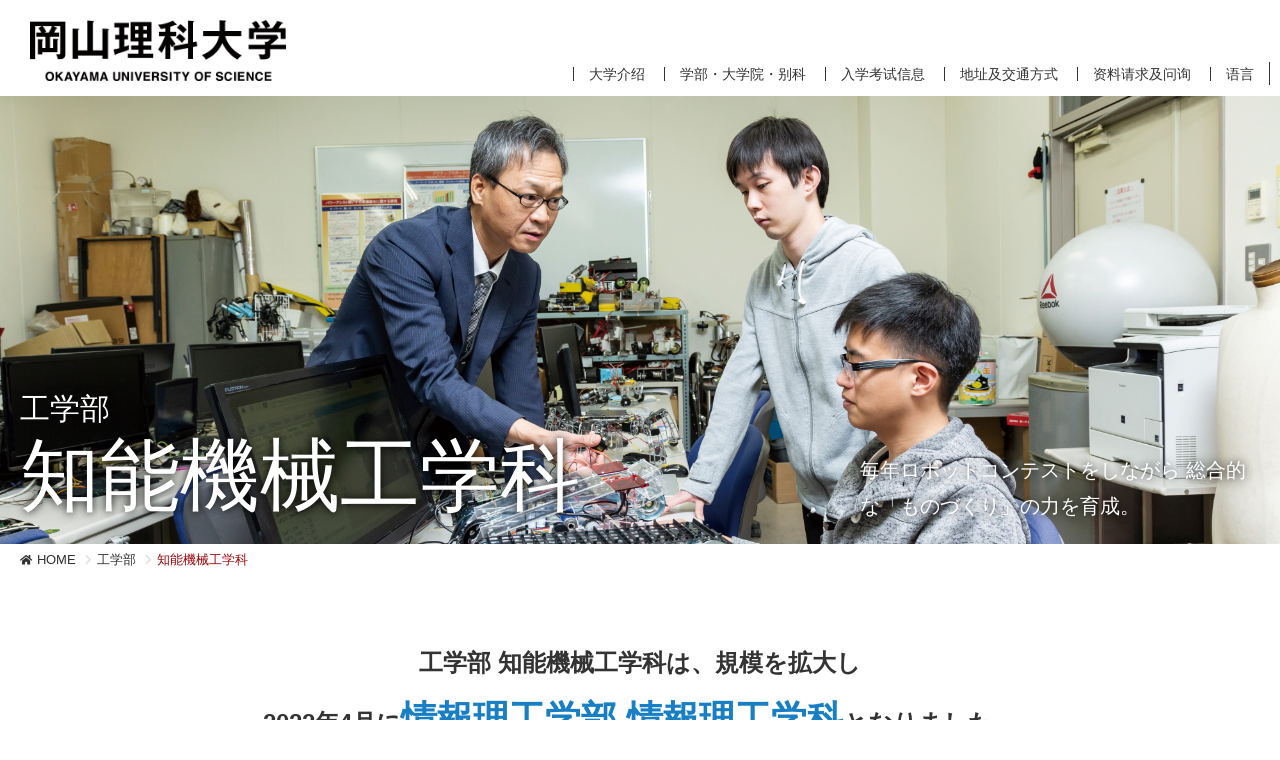

--- FILE ---
content_type: text/html; charset=UTF-8
request_url: https://www.ous.ac.jp/zh-hans/department/engineering/are/
body_size: 22160
content:
<!DOCTYPE html>
<html lang="zh-cmn-Hans">
<head>
<meta charset="utf-8">
<meta http-equiv="X-UA-Compatible" content="IE=edge">
<meta name="viewport" content="width=device-width,initial-scale=1">
<title>知能機械工学科 | 冈山理科大学</title>
<meta name="description" content="冈山理科大学">
<meta name="keywords" content="冈山理科大学">
<meta property="og:title" content="知能機械工学科 | 冈山理科大学">
<meta property="og:site_name" content="冈山理科大学">
<meta property="og:description" content="冈山理科大学">
<meta property="og:type" content="website">
<meta property="og:image" content="https://www.ous.ac.jp/common/image2/ogp.png">
<link rel="icon" href="/common/favicon/favicon.ico" type="image/x-icon">
<link rel="icon" href="/common/favicon/favicon.ico" type="image/vnd.microsoft.icon"><link rel="stylesheet" href="/common2/css/import.css" type="text/css">
<link rel="stylesheet" href="/zh-hans/common/css/style.css" type="text/css">
<link rel="stylesheet" href="/common/css/color.css.php" type="text/css">
<link rel="alternate" hreflang="x-default" href="https://www.ous.ac.jp/department/engineering/are/">
<link rel="alternate" hreflang="zh-Hant" href="https://www.ous.ac.jp/zh-hant/department/engineering/are/">
<script type="text/javascript" src="/common/js/jquery.js"></script>
<script type="text/javascript" src="/common/js/jquery.migrate.js"></script>
<script type="text/javascript" src="/common2/js/script.js?d=1550461851"></script>
<!-- Google tag (gtag.js) -->
<script async src="https://www.googletagmanager.com/gtag/js?id=G-F393S2454T"></script>
<script>
  window.dataLayer = window.dataLayer || [];
  function gtag(){dataLayer.push(arguments);}
  gtag('js', new Date());
  gtag('config', 'G-F393S2454T');
</script>
<script>
(function(i,s,o,g,r,a,m){i['GoogleAnalyticsObject']=r;i[r]=i[r]||function(){
(i[r].q=i[r].q||[]).push(arguments)},i[r].l=1*new Date();a=s.createElement(o),
m=s.getElementsByTagName(o)[0];a.async=1;a.src=g;m.parentNode.insertBefore(a,m)
})(window,document,'script','https://www.google-analytics.com/analytics.js','ga');
ga('create', 'UA-2408099-18', 'auto');
ga('send', 'pageview');
ga('create', 'UA-87838629-1', 'auto', 'kikaku');
ga('kikaku.send', 'pageview');
ga('create', 'UA-131181782-1', 'auto', 'gw');
ga('gw.send', 'pageview');
</script>
<!-- Global site tag (gtag.js) - Google Ads: 918960138 -->
<script async src="https://www.googletagmanager.com/gtag/js?id=AW-918960138"></script>
<script>
  window.dataLayer = window.dataLayer || [];
  function gtag(){dataLayer.push(arguments);}
  gtag('js', new Date());
  gtag('config', 'AW-918960138');
</script>
<!-- Facebook Pixel Code -->
<script>
  !function(f,b,e,v,n,t,s)
  {if(f.fbq)return;n=f.fbq=function(){n.callMethod?
  n.callMethod.apply(n,arguments):n.queue.push(arguments)};
  if(!f._fbq)f._fbq=n;n.push=n;n.loaded=!0;n.version='2.0';
  n.queue=[];t=b.createElement(e);t.async=!0;
  t.src=v;s=b.getElementsByTagName(e)[0];
  s.parentNode.insertBefore(t,s)}(window, document,'script',
  'https://connect.facebook.net/en_US/fbevents.js');
  fbq('init', '711994615883339');
  fbq('track', 'PageView');
</script>
<!-- End Facebook Pixel Code -->
<!-- Google Tag Manager by DISCO-->
<script>(function(w,d,s,l,i){w[l]=w[l]||[];w[l].push({'gtm.start':
new Date().getTime(),event:'gtm.js'});var f=d.getElementsByTagName(s)[0],
j=d.createElement(s),dl=l!='dataLayer'?'&l='+l:'';j.async=true;j.src=
'https://www.googletagmanager.com/gtm.js?id='+i+dl;f.parentNode.insertBefore(j,f);
})(window,document,'script','dataLayer','GTM-KWCRZ83');</script>
<!-- End Google Tag Manager by DISCO--></head>
<body id="sub">
<div id="base">
<noscript><img height="1" width="1" style="display:none" src="https://www.facebook.com/tr?id=711994615883339&ev=PageView&noscript=1" /></noscript>
<!-- Google Tag Manager by DISCO(noscript) -->
<noscript><iframe src="https://www.googletagmanager.com/ns.html?id=GTM-KWCRZ83" height="0" width="0" style="display:none;visibility:hidden"></iframe></noscript>
<!-- End Google Tag Manager by DISCO(noscript) -->
<header>
<div id="head">
	<h1 class="site_logo"><a class="ov" href="/zh-hans/"><img src="/common2/image/head/logo.png" alt="Okayama University of Science"></a></h1>
	<nav>
	<div id="btn_open">
		<a href="javascript:void(0);"><i class="fa fa-bars"></i></a>
	</div>
	<div id="head_menu">
		<ul class="head_menu_target">
			<li class="mylog"><a class="ov" href="https://mylog.pub.ous.ac.jp/" target="_blank"><img src="/zh-hans/common/image/head/target_mylog.png" alt="OUS-mylog"></a></li>
		</ul>
		<div class="head_menu_main">
			<ul class="toggle_menu">
				<li class="mylog"><a class="ov" href="https://mylog.pub.ous.ac.jp/" target="_blank"><img src="/zh-hans/common/image/head/target_mylog2.png" alt="OUS-mylog"></a></li>
								<li><a href="/zh-hans/daxuejieshao/">大学介绍</a>
										<div class="sub">
						<ul>
																					<li><a href="/zh-hans/daxuejieshao/">大学概要</a></li>
																					<li><a href="/zh-hans/outline/#policy">目标和方针　</a></li>
																					<li><a href="/zh-hans/outline/#efforts">大学相关</a></li>
																					<li><a href="/zh-hans/outline/disclosure/">信息公开</a></li>
																					<li><a href="/zh-hans/outline/vision/">理大展望</a></li>
																				</ul>
						<ul>
														<li><a href="/zh-hans/campuslife/">校园生活</a></li>
																					<li><a href="/zh-hans/facilities/">设施及服务</a></li>
													</ul>
					</div>
									</li>
								<li><a href="/zh-hans/department/">学部・大学院・别科</a>
										<div class="sub">
						<ul>
																					<li><a href="/zh-hans/department/science/">理学部</a></li>
																					<li><a href="/zh-hans/department/engineering/">工学部</a></li>
																					<li><a href="/zh-hans/department/information/">综合情报学部</a></li>
																					<li><a href="/zh-hans/department/earth/">生物地球学部</a></li>
																					<li><a href="/zh-hans/department/education/">教育学部</a></li>
																				</ul>
						<ul>
														<li><a href="/zh-hans/department/management/">经营学部</a></li>
																					<li><a href="/zh-hans/department/veterinary/">兽医学部</a></li>
																					<li><a href="/zh-hans/graduate/">大学院</a></li>
																					<li><a href="/zh-hans/incoming/">留学生别科</a></li>
													</ul>
					</div>
									</li>
								<li><a href="/zh-hans/admissions/">入学考试信息</a>
										<div class="sub">
						<ul>
																					<li><a href="/zh-hans/admissions/guidance/">升学相谈会2019</a></li>
																					<li><a href="/zh-hans/admissions/opencampus/">校园开放</a></li>
																					<li><a href="/zh-hans/admissions/">入学考试详细信息</a></li>
																					<li><a href="/zh-hans/admissions/webapply/">网上报名</a></li>
																					<li><a href="/zh-hans/admissions/about/">各种入学考试概要</a></li>
																				</ul>
						<ul>
														<li><a href="/zh-hans/enjoyable/">ENJOY SCIENCE</a></li>
																					<li><a href="/zh-hans/career/voice/">同窗生</a></li>
																					<li><a href="/zh-hans/career/">就职·升学実績</a></li>
																					<li><a href="http://career.office.ous.ac.jp/kyousyoku/" target="_blank">考取资格援助</a></li>
													</ul>
					</div>
									</li>
								<li><a href="/zh-hans/access/">地址及交通方式</a>
										<div class="sub">
						<ul>
																					<li><a href="/zh-hans/access/okayama/">冈山校区</a></li>
																					<li><a href="/zh-hans/access/imabari/">今治校区</a></li>
													</ul>
					</div>
									</li>
								<li><a href="/zh-hans/contact/">资料请求及问询</a>
										<div class="sub">
						<ul>
																					<li><a href="/zh-hans/contact/">资料请求</a></li>
																					<li><a href="/zh-hans/contact/#contact">问询</a></li>
													</ul>
					</div>
									</li>
								<li><a href="/">语言</a>
					<div class="sub">
						<ul>
							<li><a href="/">Japanese</a></li>
							<li><a href="/en/">English</a></li>
							<li><a href="/zh-hant/">中文（繁体）</a></li>
							<li><a href="/zh-hans/">中文（简体）</a></li>
						</ul>
					</div>
				</li>
			</ul>
		</div>
	</div>
	</nav>
</div>
</header>
<main>
		<div id="page_title" class="_type1">
		<div class="photo">
			<img src="/common/photo/page/image1/l_202006031058430131252.jpg" alt="知能機械工学科">
					</div>
		<h2 class="title">知能機械工学科</h2>
					<h3 class="sub_title">工学部</h3>			<h4 class="description">毎年ロボットコンテストをしながら 総合的な「ものづくり」の力を育成。</h4>			</div>
		<div id="pankuzu">
		<ul>
			<li><a href="/zh-hans/">HOME</a></li>
						<li><a href="/department/engineering/">工学部</a></li>
						<li>知能機械工学科</li>
		</ul>
	</div>
	<div id="body">
					<section>
				<div id="sub_page1" class="entry">
					<div class="wrapper">
<h4 class="pos_ac">工学部 知能機械工学科は、規模を拡大し</h4>
<h4 class="pos_ac">2022年4月に<span style="color:#187FC4;"><span style="font-size:36px;">情報理工学部 情報理工学科</span></span>となりました。</h4>
<div class="center2">
<div class="button_list"><a href="https://www.ous.ac.jp/department/info/info/" title="情報理工学部 情報理工学科のページへ">情報理工学部 情報理工学科のページへ</a></div></div></div>
				</div>
			</section>
							<section>
				<div id="sub_topics_area" class="wrapper">
					<div class="center row">
						<div class="col-sm-3">
							<h2 class="mincho">Topics</h2>
						</div>
						<div class="col-sm-9">
							<div class="news_content _sub">
																														<dl>
									<dt>2019.10.03<span class="tag _c6">理大レポート</span></dt>
									<dd><a href="/zh-hans/topics/detail.php?id=1669">知能機械専攻の楠瀬さんが2度目のベストプレゼン賞</a></dd>
								</dl>
																<dl>
									<dt>2019.07.08<span class="tag _c2">お知らせ</span></dt>
									<dd><a href="https://www.ous.ac.jp/career/voice/3/">OB・OG Voice を更新しました</a></dd>
								</dl>
																<dl>
									<dt>2019.02.15<span class="tag _c6">理大レポート</span></dt>
									<dd><a href="/zh-hans/topics/detail.php?id=1232">知能機械工学専攻の福川さん　国際会議で２度目の優秀発表賞受賞</a></dd>
								</dl>
																<dl>
									<dt>2018.04.26<span class="tag _c7">学科レポート</span></dt>
									<dd><a href="/zh-hans/topics/detail.php?id=565">新入生一泊研修で「プロジェクトアドベンチャー！」</a></dd>
								</dl>
																<dl>
									<dt>2018.02.26<span class="tag _c7">学科レポート</span></dt>
									<dd><a href="/zh-hans/topics/detail.php?id=555">楽しく有意義だった堂田先生の最終講義</a></dd>
								</dl>
																<dl>
									<dt>2018.02.22<span class="tag _c7">学科レポート</span></dt>
									<dd><a href="/zh-hans/topics/detail.php?id=554">「ロボット知能化演習」（２年次生）ロボットコンテスト開催</a></dd>
								</dl>
																						</div>
						</div>
						<div class="info_navi"><a href="/zh-hans/topics/"><i class="fa fa-chevron-circle-right"></i> 一覧</a></div>
					</div>
				</div>
			</section>
							<section>
				<div id="sub_page2" class="entry">
					<div class="big_link_list">
<div class="row no-gutters">
<div class="col-xs-12 p0"><a class="bg12" href="http://www.are.ous.ac.jp/are/" target="_blank"><i class="fa fa-external-link-alt"><img alt="" src="/common/files//18/202304211636420738359.png" /></i></a></div>
<div class="col-xs-12 p0"><a class="bg12-2" href="/contact/"><i class="fa fa-envelope">お問い合わせ・資料請求</i></a></div></div></div>
<div class="bg12o p30">
<div class="center link_list">
<div class="row">
<div class="col-md-4 col-xs-6"><a href="#point">3つのポイント</a></div>
<div class="col-md-4 col-xs-6"><a href="#area">学ぶ領域・分野</a></div>
<div class="col-md-4 col-xs-6"><a href="#laboratory">研究室紹介</a></div></div></div></div>
<div class="wrapper2 center2" id="point">
<h2 class="pos_ac">知能機械工学科<span class="hl_big c12">3</span>つのポイント</h2>

<div class="row">
<div class="col-sm-4">
<div class="sp_photo_left">
<div class="photo pos_ac"><img src="/common/image/content/department/engineering/1.png" /></div>

<div class="text pos_ac">協働して機械を<br />
設計・製作（加工）・<br />
制御できる自律した技術者を育成</div></div></div>

<div class="col-sm-4">
<div class="sp_photo_left">
<div class="photo pos_ac"><img src="/common/image/content/department/engineering/2.png" /></div>

<div class="text pos_ac">理工学の初心者にも対応した教育環境。機械工学を中心に<br />
電子工学や情報工学も学習</div></div></div>

<div class="col-sm-4">
<div class="sp_photo_left">
<div class="photo pos_ac"><img src="/common/image/content/department/engineering/3.png" /></div>

<div class="text pos_ac">社会人として<br />
必要な素養を伸ばす。<br />
大学院進学を推奨</div></div></div></div></div>

<div class="wrapper2 center2">
<p><strong>社会の中で人とともに働き、人の役に立ち、人に優しい機械システムや生活支援機器を<br />
	創造・設計する技術者の育成をめざす</strong><strong>知能機械工学科</strong><br />
	&nbsp;<br />
	知能機械工学科では、特殊な分野だけでなく身近な製品をつくる現場でも使用されているロボティクス・メカトロニクス系の技術者・研究者を育成することを目的としています。初心者でもロボットを協働して設計・製作・制御できる力を培い、総合的に製品づくりができる技術者を育成。機械の設計・製作、電子回路、情報処理に関する知識や技術を習得し、学内ロボットコンテストで実践するなど、ものづくりの現場で役立つロボット・メカトロニクス技術を学びます。この毎年行われるロボットコンテストを通じて、直面する技術的な問題をグループで協力して解決しながら学ぶ教育内容は、日本工学教育協会の中国・四国工学教育協会賞を受賞（2014年）しています。</p>

<p>&nbsp;</p></div>

<div class="wrapper bg12o" id="area">
<div class="center">
<h2>学ぶ領域・分野</h2>

<div class="row">
<div class="col-sm-4">
<div class="box_1 bg0 mt0 bor12 height-1">
<h4 class="c12">機械工学</h4>

<p>材料、流体、機械、熱という4力学に加え、計測制御、機械製図、機械加工など、ものづくりに必要な知識と技術を習得する。</p></div></div>

<div class="col-sm-4">
<div class="box_1 bg0 mt0 bor12 height-1">
<h4 class="c12">情報工学</h4>

<p>高度なロボットシステム構築のために不可欠なソフトウェアについて、C言語やアルゴリズムなど基礎と応用の力を習得する。</p></div></div>

<div class="col-sm-4">
<div class="box_1 bg0 mt0 bor12 height-1">
<h4 class="c12">ユニバーサルデザイン</h4>

<p>年齢や障がいの有無に関わらず、あらゆる人が共用できる人間中心設計の理念を学び、機械システムの設計や評価の方法を習得する。</p></div></div>

<div class="col-sm-4">
<div class="box_1 bg0 mt0 bor12 height-1">
<h4 class="c12">電気・電子工学</h4>

<p>ロボット製作に不可欠な科学技術で、社会生活の基盤でもあるアナログとディジタル両方の基礎的な回路設計の方法を習得する。</p></div></div>

<div class="col-sm-4">
<div class="box_1 bg0 mt0 bor12 height-1">
<h4 class="c12">福祉人間工学</h4>

<p>ヒューマンインターフェースの考え方を基礎から学び、使う人の立場を考えた生活支援機器の設計や評価の方法を習得する。</p></div></div></div></div></div>&nbsp;

<div class="center" id="laboratory">
<h2>研究室紹介</h2>

<div class="row link_list">
<div class="col-xs-6"><a href="https://mylog.pub.ous.ac.jp/gyoseki/japanese/researchersHtml/2089/2089_Researcher.html" title="安全設計研究室（松浦 洋司）">安全設計研究室（松浦 洋司）</a> <a href="https://mylog.pub.ous.ac.jp/gyoseki/japanese/researchersHtml/2207/2207_Researcher.html" title="メカトロニクス研究室（赤木 徹也）">メカトロニクス研究室（赤木 徹也）</a> <a href="https://mylog.pub.ous.ac.jp/gyoseki/japanese/researchersHtml/2090/2090_Researcher.html" title="ロボティクス研究室（藤本 真作）">ロボティクス研究室（藤本 真作）</a> <a href="https://mylog.pub.ous.ac.jp/gyoseki/japanese/researchersHtml/1585/1585_Researcher.html" title="ロボット制御工学研究室（松下 尚史）">ロボット制御工学研究室（松下 尚史）</a> <a href="https://mylog.pub.ous.ac.jp/gyoseki/japanese/researchersHtml/4622/4622_Researcher.html" title="知能情報学研究室（綴木 馴）">知能情報学研究室（綴木 馴）</a></div>

<div class="col-xs-6"><a href="https://mylog.pub.ous.ac.jp/gyoseki/japanese/researchersHtml/2656/2656_Researcher.html" title="シミュレーションデザイン研究室（荒木 圭典）">シミュレーションデザイン研究室（荒木 圭典）</a> <a href="https://mylog.pub.ous.ac.jp/gyoseki/japanese/researchersHtml/4549/REP_RESERCH_INFO/4549_REP_RESERCH_INFO_1.html" title="身体計測工学研究室（久野 弘明）">身体計測工学研究室（久野 弘明）</a> <a href="https://mylog.pub.ous.ac.jp/gyoseki/japanese/researchersHtml/4597/REP_RESERCH_INFO/4597_REP_RESERCH_INFO_1.html" title="知能制御研究室（山田 訓）">知能制御研究室（山田 訓）</a> <a href="https://mylog.pub.ous.ac.jp/gyoseki/japanese/researchersHtml/8842/8842_Researcher.html" title="システム制御研究室（小林 亘）">システム制御研究室（小林 亘）</a></div></div></div>&nbsp;

<div class="big_link_list">
<div class="row no-gutters">
<div class="col-xs-6 p0"><a class="bg12" href="http://www.are.ous.ac.jp/are/" target="_blank"><i class="fa fa-external-link-alt">学科オリジナルサイト</i></a></div>

<div class="col-xs-6 p0"><a class="bg12-2" href="/contact/"><i class="fa fa-envelope">お問い合わせ・資料請求</i></a></div></div></div>
				</div>
			</section>
							</div>
</main>
<footer>
<div id="foot" class="bg3">
	<section>
		<div id="foot_banner" class="wrapper center">
			<div class="row">
								<div class="col-sm-3 col-xs-6">
					<a href="http://www.vmth.ous.ac.jp/" target="_blank" class="ga_link"><img src="/common/photo/banner_zh_hans/image/l_201903291730500496248.jpg" alt="岡山理科大学 獣医学教育病院"></a>
				</div>
								<div class="col-sm-3 col-xs-6">
					<a href="http://dinosaur.ous.ac.jp/museum.html" target="_blank" class="ga_link"><img src="/common/photo/banner_zh_hans/image/l_201903291730560118248.jpg" alt="恐竜学博物館"></a>
				</div>
								<div class="col-sm-3 col-xs-6">
					<a href="/zh-hans/students/"><img src="/common/photo/banner_zh_hans/image/l_2019032917310004494.jpg" alt="在学生リンク集"></a>
				</div>
							</div>
		</div>
	</section>
	<section>
		<div class="center">
			<div class="row">
				<div class="col-sm-4" id="foot_sns">
					<ul>
												<li><a href="https://www.instagram.com/enjoy_science_ous/" target="_blank" class="ga_link"><img src="/common2/image/foot/sns_instagram.png" alt="instagram"></a></li>
						<li><a href="/zh-hans/line/"><img src="/common2/image/foot/sns_line.png" alt="LINE"></a></li>
						<li><a href="https://www.youtube.com/channel/UCGHPGVL44H98TPW54iwf3Wg" target="_blank" class="ga_link"><img src="/common2/image/foot/sns_youtube.png" alt="Youtube"></a></li>
					</ul>
				</div>
				<div class="col-sm-8">
					<div id="foot_search">
						<form method="get" action="/search.php" id="cse-search-box2">
							<div class="search_input">
								<i class="fa fa-search"></i>
								<input type="text" name="q">
								<input type="hidden" name="cx" value="006133842086944531845:whhg_74qrtc">
								<input type="hidden" name="cof" value="FORID:11">
								<input type="hidden" name="ie" value="UTF-8">
								<script type="text/javascript" src="https://www.google.com/cse/brand?form=cse-search-box&amp;lang=ja"></script>
							</div>
						</form>
					</div>
					<div id="foot_navi">
						<ul>
							<li><a href="/zh-hans/contact/">问询</a></li>
							<li><a href="/zh-hans/privacy/">隐私条款</a></li>
							<li><a href="/zh-hans/sitepolicy/">网站条款</a></li>
							<li class="copyright">&copy; 2019 OKAYAMA UNIVERSITY OF SCIENCE.</li>
						</ul>
					</div>
				</div>
			</div>
		</div>
	</section>
</div>
<div id="pagetop"><a href="javascript:void(0);"><i class="fa fa-chevron-circle-up"></i><span>Page top</span></a></div>
</footer>
<!-- Yahoo Code for your Target List -->
<script async src="https://s.yimg.jp/images/listing/tool/cv/ytag.js"></script>
<script>
window.yjDataLayer = window.yjDataLayer || [];
function ytag() { yjDataLayer.push(arguments); }
ytag({"type":"ycl_cookie"});
ytag({"type":"ycl_cookie_extended"});
</script>
<script type="text/javascript" language="javascript">
/* <![CDATA[ */
var yahoo_retargeting_id = '5J701HUDSC';
var yahoo_retargeting_label = '';
var yahoo_retargeting_page_type = '';
var yahoo_retargeting_items = [{item_id: '', category_id: '', price: '', quantity: ''}];
/* ]]> */
</script>
<script type="text/javascript" language="javascript" src="https://b92.yahoo.co.jp/js/s_retargeting.js"></script>
</div>
</body>
</html>


--- FILE ---
content_type: text/css
request_url: https://www.ous.ac.jp/common2/css/import.css
body_size: 429
content:
@charset "utf-8";

/*bootstrap*/
@import url("https://fonts.googleapis.com/css?family=Roboto:400,700,900");
@import url("/common/font/iconfont/material-icons.css");
@import url("https://use.fontawesome.com/releases/v5.7.2/css/all.css");
@import url("bootstrap-3-grid.css");

/*基本*/
@import url("base.css");

/* ページレイアウト */
@import url("layout.css?v=2.4");

/*ページスタイル*/
@import url("style.css");


--- FILE ---
content_type: text/css
request_url: https://www.ous.ac.jp/zh-hans/common/css/style.css
body_size: 435
content:
@charset "utf-8";
/*
	Last Update:2019/03/01
	Auther: iw
*/
/*===================================================================
	#only
===================================================================*/
@media (min-width:992px){
	body:not(#top) #head_menu .head_menu_target { display:block; }
	body:not(#top) #head_menu .head_menu_target li.mylog { display:none; }
}
@media (min-width:768px){
	#foot .center { padding-top:50px; }
}

--- FILE ---
content_type: text/css
request_url: https://www.ous.ac.jp/common2/css/layout.css?v=2.4
body_size: 21073
content:
@charset "utf-8";
/*
	Last Update:2018/03/01
	Auther: iw
*/
/*===================================================================
	layout
===================================================================*/
body { text-align:center; overflow-x:hidden; }
#base { position:relative; overflow:hidden; }
#body { background:#fff; }
	@media (min-width:768px){
		.wrapper { padding-top:70px; padding-bottom:70px; }
		.wrapper2 { padding-top:70px; }
		body.entry .wrapper { padding-top:70px !important; padding-bottom:70px !important; }
		body.entry .wrapper2 { padding-top:70px !important; }
	}
	@media (max-width:767px){
		.wrapper { padding-top:50px; padding-bottom:50px; }
		.wrapper2 { padding-top:50px; }
		body.entry .wrapper { padding-top:50px !important; padding-bottom:50px !important; }
		body.entry .wrapper2 { padding-top:50px !important; }
	}

.center { max-width:1100px; margin:0 auto; text-align:left; }
.center2 { max-width:800px; margin:0 auto; text-align:left; }
	@media (max-width:1100px){
		.center { padding-left:15px; padding-right:15px; }
	}
	@media (max-width:800px){
		.center2 { padding-left:15px; padding-right:15px; }
	}

.pad { padding-left:50px; padding-right:50px; }
.tab_area { display:none; }
.tab_area.active { display:block !important; }


/*===================================================================
	#head
===================================================================*/
#head { position:relative; display:table; width:100%; }
#head .site_logo { display:table-cell; max-width:200px; }
#head nav { display:table-cell; vertical-align:bottom; }
#top #head { position:absolute; top:0; left:0; width:100%; z-index:999; }
#head .site_logo { max-width:200px; }
#head a { display:block; text-decoration:none; color:#333; }
	@media (min-width:992px){
		#head { padding:20px 10px 10px 30px; }
		#head .site_logo { padding:0 0 5px; width:20vw; }
		#head li { display:inline-block; vertical-align:middle; }
	}
	@media (max-width:991px){
		#head { padding:5px 5px 5px 10px; }
		#head [class*=col-] { position:static; }
		#head .site_logo { padding:5px 0 0; width:40vw; vertical-align:middle; }
		#head.fixed { position:fixed !important; z-index:999; background:#fff; }
	}

#head_menu .head_menu_target li a { background:#999; color:#fff; padding:5px 10px; line-height:100%; }
#head_menu .head_menu_main li { line-height:100%; }
#head_menu .head_menu_main > ul { font-size:14px; }
#head_menu .head_menu_main .sub { display:none; }
#head_menu .head_menu_main li.open .sub { display:block; }
#head_menu .head_menu_main .sub ul > li a:before { content:"●"; color:#6bb92d; font-size:9px; line-height:14px; vertical-align:middle; }
#head_menu .head_menu_main .sub ul.search { width:100%; }
#head_menu .head_menu_main .sub ul.search i { color:#6bb92d; }
#head_menu .head_menu_main .sub ul.search form input[type="text"] { width:200px; }
#head_menu .head_menu_main .sub ul.search form input[type="submit"] { background:#6bb92d; color:#fff; border:1px solid #6bb92d; border-radius:5px; padding:3px 5px; }
	@media (min-width:992px){
		#head_menu { text-align:right; }
		#head_menu .head_menu_target { font-size:13px; margin-bottom:10px; }
		#head_menu .head_menu_target li.mylog a { background:#fff; padding:0; }
		#head_menu .head_menu_main { display:inline-block; position:relative; }
		#head_menu .head_menu_main > ul { border-right:1px solid #333; }
		#head_menu .head_menu_main > ul > li { border-left:1px solid #333; padding:0 15px; }
		#head_menu .head_menu_main > ul > li.mylog { border:none; padding:0 15px 0 0 ; }
		#head_menu .head_menu_main > ul > li.mylog a { background:#737373; }
		#head_menu .head_menu_main > ul > li.mylog { display:none; }
		#head_menu .head_menu_main .sub { position:absolute; top:100%; left:0; width:100%; text-align:left; margin-top:10px; background:rgba(255,255,255,0.8); padding:0 8px; z-index:100; }
		#head_menu .head_menu_main .sub ul { padding:10px 0 8px; display:table; width:100%; table-layout:fixed; font-size:13px; }
		#head_menu .head_menu_main .sub ul > li { display:table-cell; border-right:1px dashed #999; vertical-align:middle; padding:1px 5px; }
		#head_menu .head_menu_main .sub ul > li:last-child { border:none; }
		#head_menu .head_menu_main .sub ul > li.empty { border:none; }
		#head_menu .head_menu_main .sub ul + ul { border-top:1px dashed #999; }
		#head_menu .head_menu_main .sub ul.search { max-width:400px; padding:5px 0; }
		#head_menu .head_menu_main .sub ul.search > li { border:none; }
		#head_menu .head_menu_main .close { display:none; }
	}
	@media (max-width:991px){
		#base:not(.open) #head_menu { display:none; }
		/*#base.open { overflow:hidden; height:100vh; }*/
		#base.open #head { z-index:999; }
		#base.open #head_menu { display:block; position:absolute; left:0; width:100%; background:#fff; border:5px solid #abcd04; z-index:998; max-height:calc(100vh - 100px); overflow-y:auto; }
		#head_menu .head_menu_target { border-bottom:1px solid #abcd04; padding:0 0 5px; }
		#head_menu .head_menu_target li { display:inline-block; width:calc(50% - 0.7em); vertical-align:middle; margin-bottom:5px; }
		#head_menu .head_menu_target li._sp100 { width:calc(100% - 1em); }
		#head_menu .head_menu_target li.mylog { width:100%; text-align:left; border-bottom:1px solid #abcd04; margin-bottom:10px; }
		#head_menu .head_menu_target li.mylog a { background:none; }
		#head_menu .head_menu_main { text-align:left; }
		#head_menu .head_menu_main > ul > li { border-bottom:1px solid #abcd04; position:relative; }
		#head_menu .head_menu_main > ul > li.mylog { display:none; }
		#head_menu .head_menu_main a { padding:15px; }
		#head_menu .head_menu_main .sub { background:#fafbf1; }
		#head_menu .head_menu_main .sub ul > li { border-top:1px solid #abcd04; }
		#head_menu .head_menu_main .sub ul > li.empty { display:none; }
		#head_menu .head_menu_main .sub ul.search { border-top:1px solid #abcd04; }
		#head_menu .head_menu_main .sub ul.search > li { border:none; padding:5px 10px; }
		#head_menu .head_menu_main .close { cursor:pointer; color:#abcd04; position:absolute; right:0; font-size:18px; top:0; padding:15px; }
	}

#btn_open {}
	@media (min-width:992px){
		#btn_open { display:none; }
	}
	@media (max-width:991px){
		#btn_open { text-align:right; }
		#btn_open a { margin:0 0 0 auto; width:50px; height:50px; background:#abcd04; color:#fff; border-radius:5px; text-align:center; font-size:30px; line-height:53px; }
		#menu_cover { position:fixed; top:0; left:0; z-index:998; width:100%; height:100%; }
	}

/* #head_attention */
#head_attention { position:absolute; top:0; left:0; background:#cc0000; color:#fff; width:100%; }
#head_attention a { display:block; color:#fff; line-height:120%; }
#head_attention a span { font-size:12px; }
#head_attention .info_list { display:table; table-layout:fixed; width:100%; }
#head_attention .info_list a { padding:5px; }
	@media (min-width:992px){
		#head_attention .info_list a { display:table-cell; }
		#head_attention .info_list > a:nth-child(2) { border-left:1px solid #fff; }
		#head.attention_on { padding-top:calc(1em + 40px); }
	}
	@media (max-width:991px){
		#head_attention .info_list a { display:block; }
		#head.attention_on { padding-top:calc(2em + 40px); }
	}


/*===================================================================
	#foot
===================================================================*/
#foot a { color:#666; text-decoration:none; }
	@media (min-width:577px){
		#foot { padding-bottom:30px; }
	}
	@media (max-width:576px) {
		#foot { padding-bottom:80px; }
	}

#foot_banner img { margin-bottom:10px; }
#foot_sns { font-size:2em; }
#foot_sns li { display:inline-block; margin-right:5px; }
body.pc #foot_sns li a:hover { opacity:0.8; }
#foot_search { max-width:400px; border:2px solid #aaa; padding:5px 10px; font-size:18px; }
#foot_search input[type="text"] { border:none; background:#f1efec; margin:0; padding:0; width:calc(100% - 2em); }
#foot_navi { padding:20px 0 0; font-size:13px; }
#foot_navi li { display:inline-block; vertical-align:top; }
#foot_navi li a:before { content:"/"; padding:0 3px; }
#foot_navi li:first-child a:before { content:""; }
#foot_navi .copyright { font-size:13px; }
	@media (min-width:768px){
		#foot_search { margin:0 0 0 auto; }
		#foot_navi ul { text-align:right; }
		#foot_navi .copyright { text-align:right; padding:0 0 0 30px; }
	}
	@media (max-width:767px){
		#foot_sns { text-align:center; padding-bottom:20px; }
		#foot_search { margin:0 auto; }
		#foot_navi ul { text-align:center; }
		#foot_navi .copyright { width:100%; }
	}

#pagetop { position:fixed; bottom:20px; right:20px; font-size:50px; line-height:100%; }
#pagetop a { color:#abcd04; text-decoration:none; display:block; width:54px; height:54px; background:#fff; border-radius:50%; border:2px solid #fff; }
#pagetop a span { display:none; }


/*===================================================================
	#top
===================================================================*/
#main_visual { position:relative; width:100%; }
#main_visual #scroll { position:absolute; bottom:0; left:0; width:100%; text-align:center; }
#main_visual #scroll:before { content:""; width:100%; display:block; background:url(../image/contents/top/cover2.png) no-repeat left bottom / 100% auto; height:10vw; position:absolute; bottom:0; }
#main_visual #scroll img { cursor:pointer; }
#main_visual #main_image li { display:block; background-repeat:no-repeat; background-position:center center; background-size:cover; }
#main_visual #main_image li img { visibility:hidden; }
#main_visual #main_image .slick-track a { display:block; }

	@media (min-width:769px){
		#main_visual { height:100vh; }
		#main_visual #main_image .sp_slide { display:none; }
		#main_visual #main_image li { height:100vh; }
	}
	@media (max-width:768px){
		#main_visual { height:100vw; }
		#main_visual #main_image .pc_slide { display:none; }
		#main_visual #main_image li { height:100vw; }
		#main_visual #scroll img { max-width:80px; }
	}

#top .top_hl1 { font-size:2.25em; text-align:center; margin-bottom:50px; font-weight:bold; }
#top .top_hl1 span { border-bottom:2px solid #c8c8c8; padding:0 0 5px; letter-spacing:2px; }

#top_back1 { background:url(../image/contents/top/back1.jpg) fixed no-repeat center top / 100% auto; }
#top_back2 { background:url(../image/contents/top/back2.jpg) fixed no-repeat center top / 100% auto; }
body.sp #top_back1 { background:url(../image/contents/top/back1.jpg) no-repeat center -15vw / 100% auto; }
body.sp #top_back2 { background:url(../image/contents/top/back2.jpg) no-repeat center -15vw / 100% auto; }

#top_topics .row { padding-left:60px; padding-right:60px; }
#top_topics a { position:relative; text-decoration:none; display:table; width:100%; table-layout:fixed; background:#f1efec; border-left:10px solid #4ea1cb; }
#top_topics a.even { border-left:10px solid #6bb92d; }
#top_topics .photo, #top_topics .text { display:table-cell; vertical-align:middle; }
#top_topics .photo { width:40%; max-width:180px; }
#top_topics .text { padding:10px; }
#top_topics .text h3 { border-bottom:2px dotted #aaa; margin-bottom:10px; }
#top_topics .text p { font-size:12px; color:#333; text-align:left; }
	

#top_pickup {}
#top_pickup a { position:relative; text-decoration:none; display:block; background:#f1efec; margin-bottom:30px; }
#top_pickup .title { padding:40px 10px 20px; }
#top_pickup .icon { position:absolute; top:-15px; width:100%; text-align:center; }

#top_news:before { content:""; display:block; width:100%; background:url(../image/contents/top/cover1.png) no-repeat left bottom / 100% auto; }
#top_news a { text-decoration:none; }
#top_news .tab_navi { display:table; width:100%; }
#top_news .tab_navi li { display:table-cell; text-align:center; padding:0 5px; font-size:13px; line-height:100%; }
#top_news .tab_navi li a { display:block; border:1px solid #ccc; border-bottom:none; padding:10px 0; background:#f1efec; color:#777; }
#top_news .tab_navi li.active a { background:#6bb92d; color:#fff; }
#top_news_area { border:1px solid #aaa; }
#top_news_area .tab_area.active { margin-bottom:30px; }
#top_news_area dl { position:relative; width:100%; border-bottom:2px dotted #ccc; padding:10px 5px; margin-bottom:10px; font-size:14px; }
#top_news_area dl dt,
#top_news_area dl dd { font-weight:normal; display:inline-block; }
#top_news_area dl dt { color:#999; }
#top_news_area dl dt .tags { margin:0 15px; color:#333; }
#top_news_area dl dd a { color:#333; }
#top_news_area dl.attention_on { background:#fcecf8; }
	@media (min-width:768px){
		#top_news:before { height:30vw; }
		#top_news .tab_navi { padding:0 10px; }
		#top_news .tab_navi li { padding:0 5px; }
		#top_news_area { padding:40px; }
	}
	@media (max-width:767px){
		#top_news:before { height:35vw; }
		#top_news .tab_navi_wrap { position:relative; overflow-x:auto; }
		#top_news .tab_navi { width:250%; padding:0 10px 0 0; }
		#top_news .tab_navi li { padding:0 3px; }
		#top_news .tab_navi li a { padding:10px; }
		#top_news_area { position:relative; padding:20px; }
		#top_news_area:before { content:"\25B6"; position:absolute; top:-50px; right:-1px; height:50px; line-height:40px; background:#fff; color:#6bb92d; }
		body.sp #top_news_area:before { height:40px; top:-41px; }
	}

#top_event { margin-bottom:40px; }
#top_event .unit { background:#f1efec; margin-bottom:20px; }
#top_event .unit a { display:table; text-decoration:none; color:#333; width:100%; }
#top_event .unit .hl,
#top_event .unit .text { display:table-cell; vertical-align:middle; }
#top_event .unit .hl { position:relative; width:30%; color:#fff; background:#4ea1cb; text-align:center; padding:40px 10px; }
#top_event .unit .hl span.y,
#top_event .unit .hl span.d,
#top_event .unit .hl span.tags { display:block; line-height:120%; }
#top_event .unit .hl span.y { font-size:13px; }
#top_event .unit .hl span.w { font-size:11px; }
#top_event .unit .hl span.tags { position:absolute; bottom:10px; width:calc(100% - 20px); padding:1px 0; font-size:11px; background:#fff; color:#4ea1cb; }
#top_event .unit .hl:after { position:absolute; top:calc(50% - 10px); right:-8px; width:0; height:0; content:""; border-left:10px solid #4ea1cb; border-top:10px solid transparent; border-bottom:10px solid transparent; }
#top_event .unit .text { padding:15px; }
#top_event .unit .text h3 { font-size:16px; border-bottom:2px dotted #aaa; padding-bottom:5px; margin-bottom:10px; }
#top_event .unit .text p { font-size:12px; }
#top_event .unit .text p:before { content:"●"; color:#4ea1cb; }

#top_about:before { content:""; display:block; width:100%; background:url(../image/contents/top/cover2.png) no-repeat left bottom / 100% auto; }
#top_about a { color:#666; text-decoration:none; margin-bottom:30px; }
#top_about .type_1 { margin-bottom:50px; }
#top_about .type_1 a { position:relative; display:block; border-left:10px solid #6bb92d; background:#f5f4f2; padding:20px; font-size:1.5em; }
#top_about .type_1 a:after { font-family:"Font Awesome 5 Free"; -webkit-font-smoothing:antialiased; text-rendering:auto; font-variant:normal; font-weight:bold; content:"\f061"; color:#6bb92d; position:absolute; right:10px; }
#top_about .type_2 { margin-bottom:50px; }
#top_about .type_2 a { position:relative; display:block; border-bottom:1px solid #c8c8c8; }
#top_about .type_2 a:before { font-family:"Font Awesome 5 Free"; -webkit-font-smoothing:antialiased; text-rendering:auto; font-variant:normal; font-weight:bold; content:"\f0a9"; color:#6bb92d; margin-right:8px; }
	@media (min-width:1200px) {
		#top_about .type_2 a { font-size:1.25em; }
	}
	@media (min-width:768px) {
		#top_about:before { height:30vw; }
	}
	@media (max-width:767px){
		#top_about:before { height:35vw; }
	}

.news_content { margin-bottom:15px; }
.news_content dl { position:relative; width:100%; border-bottom:1px solid #ccc; padding:5px; font-size:14px; }
.news_content dl dt { font-weight:normal; }
.news_content dl dt .tag { margin-right:10px; }
.news_content dl dd a { color:#333; }
.news_content dl.attention_on { background:#fcecf8; }

.event_content { margin-bottom:15px; }
.event_content .unit { border:1px solid #ccc; background:#fff; margin-bottom:10px; }
.event_content .unit a { display:table; text-decoration:none; color:#333; }
.event_content .unit .hl,
.event_content .unit .text { display:table-cell; vertical-align:middle; }
.event_content .unit .hl { color:#fff; background:#666; text-align:center; padding:10px; font-size:0.9em; }
.event_content .unit .hl span { display:block; line-height:150%; }
.event_content .unit .hl span.d { font-size:1.5em; }
.event_content .unit .text { padding:15px; }
.event_content .unit .text .tag { margin:0; }
.event_content .unit .text h3 { font-size:1.25em; }
.event_content .unit .text p { font-size:12px; }
.event_content .unit .meta { font-size:0; }
.event_content .unit .meta:before { font-family:"Font Awesome 5 Free"; -webkit-font-smoothing:antialiased; text-rendering:auto; font-variant:normal; font-weight:bold; font-size:14px; margin-right:5px; }
.event_content .unit .time:before { content:"\f017"; }
.event_content .unit .place { margin-left:15px; }
.event_content .unit .place:before { content:"\f3c5"; }

/*===================================================================
	#sub
===================================================================*/
/* title */
#page_title { position:relative; font-weight:bold; color:#fff; text-shadow:0 0 10px #000; }
#page_title .description { text-align:left; }
	@media (min-width:768px){
		#page_title { height:40vw; max-height:800px; overflow:hidden; }
		#page_title .photo img { width:100%; }
		#page_title .title, #page_title .sub_title, #page_title .description { position:absolute; }
		#page_title .title { left:20px; bottom:0px; font-size:50px; }
		#page_title .sub_title { left:20px; bottom:70px; font-size:30px; }
		#page_title .description { right:20px; bottom:20px; font-size:18px; max-width:400px; line-height:180%; }

		#page_title._type2 { height:20vw; max-height:400px; }
		#page_title._type2 .photo img { margin-top:-10vw; }
		#page_title._type2 .title { left:0; bottom:inherit; top:calc(50% - 25px); width:100%; text-align:center; font-size:45px; }
	}
	@media (min-width:768px) and (max-width:1400px) {
		#page_title { height:35vw; }
	}
	@media (min-width:1099px) {
		#page_title .title { font-size:80px; }
		#page_title .sub_title { bottom:110px; font-size:30px; }
		#page_title .description { font-size:20px; }
	}
	@media (max-width:767px){
		#page_title {}
		#page_title._h3._h4 { background:#006B4D; margin-bottom:0; }
		#page_title .title, #page_title .sub_title { position:relative; line-height:120%; text-align:left; padding-left:10px; padding-right:10px; }
		#page_title .title { font-size:30px; margin-top:-33px; }
		#page_title .description { background:#abcd04; padding:10px; }
	}

/* pankuzu */
#pankuzu { text-align:left; font-size:0.8em; }
#pankuzu a { color:#333; text-decoration:none; }
#pankuzu li { display:inline-block; }
#pankuzu ul > li:last-child { color:#9d080d; }
#pankuzu li:before { content:"\f054"; font-family:"Font Awesome 5 Free"; -webkit-font-smoothing:antialiased; text-rendering:auto; font-variant:normal; font-weight:bold; font-size:0.85em; line-height:200%; padding:0 5px; color:#e2e2e2; }
#pankuzu ul > li:first-child:before { content:"\f015"; color:#333; }
	@media (min-width:768px){
		#pankuzu { padding:5px 15px; }
	}
	@media (max-width:767px){
		#pankuzu { padding:5px 10px; }
	}

/* sub_topics */
#sub_topics_area .center { position:relative; }
#sub_topics_area .info_navi a { color:#333; text-decoration:none; }

	@media (min-width:768px){
		#sub_topics_area h2 { font-size:50px; }
		#sub_topics_area .info_navi { position:absolute; bottom:23px; left:calc(25% - 4em); }
		.news_content._sub { border-left:1px solid #666; padding-left:30px; }
		.news_content._sub dl { display:table; }
		.news_content._sub dl > * { display:table-cell; text-align:left; vertical-align:top; padding:5px; }
		.news_content._sub dl > dt { width:220px; }

	}
	@media (max-width:767px){
		#sub_topics_area h2 { font-size:30px; }
		#sub_topics_area .info_navi { padding-left:20px; }
		#sub_topics_area .news_content { max-height:60vw; overflow-y:auto; }
	}

/*===================================================================
	#contact
===================================================================*/
#form { max-width:800px; margin:0 auto; }
#form .required,
#form .required-no { display:inline-block; color:#fff; border-radius:3px; line-height:100%; margin-left:10px; font-size:12px; }
#form .required { background:#e07a8f; }
#form .required-no { background:#ccc; }
#form table { width:100%; }

@media (min-width: 768px){
	#form .required,
	#form .required-no { padding:5px 10px; }
}
@media (max-width: 767px){
	#form .required,
	#form .required-no { padding:4px 7px; }

	.form_tbl,
	.form_tbl tbody,
	.form_tbl tr,
	.form_tbl th,
	.form_tbl td { display:block; width:100%; }
	.form_tbl { border-top:1px solid #999; }
	.form_tbl th { background:#e8f2ec; font-weight:bold; }
	.form_tbl td { background:#fff; padding:10px 10px 20px !important; }
}


--- FILE ---
content_type: text/plain
request_url: https://www.google-analytics.com/j/collect?v=1&_v=j102&a=985413849&t=pageview&_s=1&dl=https%3A%2F%2Fwww.ous.ac.jp%2Fzh-hans%2Fdepartment%2Fengineering%2Fare%2F&ul=en-us%40posix&dt=%E7%9F%A5%E8%83%BD%E6%A9%9F%E6%A2%B0%E5%B7%A5%E5%AD%A6%E7%A7%91%20%7C%20%E5%86%88%E5%B1%B1%E7%90%86%E7%A7%91%E5%A4%A7%E5%AD%A6&sr=1280x720&vp=1280x720&_u=IADAAEABAAAAACAAI~&jid=457117943&gjid=1930993828&cid=1295550419.1769911712&tid=UA-2408099-18&_gid=1592873686.1769911712&_r=1&_slc=1&z=83931494
body_size: -449
content:
2,cG-KVSS8RLSYV